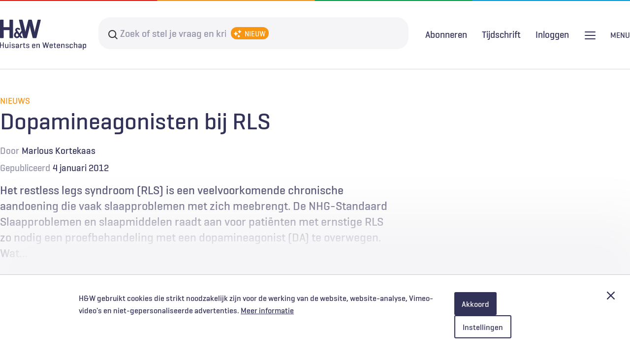

--- FILE ---
content_type: text/html; charset=UTF-8
request_url: https://www.henw.org/artikelen/dopamineagonisten-bij-rls
body_size: 32832
content:
<!DOCTYPE html>
<html lang="nl" dir="ltr" prefix="og: https://ogp.me/ns#">
  <head>
    <meta charset="utf-8" />
<style>body #backtotop {background: #ffffff;border-color: #323157;color: #323157;}</style>
<meta name="keywords" content="Marlous Kortekaas, , Farmacotherapie,Slaapstoornis,PEARLS" />
<meta name="robots" content="noarchive" />
<meta property="og:site_name" content="Huisarts &amp; Wetenschap" />
<meta property="og:type" content="Article" />
<meta property="og:title" content="Dopamineagonisten bij RLS" />
<meta property="article:tag" content="Farmacotherapie" />
<meta property="article:tag" content="Slaapstoornis" />
<meta property="article:tag" content="PEARLS" />
<meta name="twitter:card" content="summary_large_image" />
<meta name="Generator" content="Drupal 10 (https://www.drupal.org)" />
<meta name="MobileOptimized" content="width" />
<meta name="HandheldFriendly" content="true" />
<meta name="viewport" content="width=device-width, initial-scale=1.0" />
<script>var _mtm = window._mtm = window._mtm || [];
_mtm.push({'mtm.startTime': (new Date().getTime()), 'event': 'mtm.Start'});
var d=document, g=d.createElement('script'), s=d.getElementsByTagName('script')[0];
g.async=true; g.src='https://stats.henw.org/js/container_75u6Rivg.js'; s.parentNode.insertBefore(g,s);
_mtm.push({"user-status":"anonymous","node-id":"11474","publish-date":"2012-01-04","category":"Nieuws"});</script>
<script type="application/ld+json">{
    "@context": "https://schema.org",
    "@graph": [
        {
            "@type": "Article",
            "headline": "Dopamineagonisten bij RLS",
            "datePublished": "2012-01-04T00:00:00+0100",
            "isAccessibleForFree": "False",
            "hasPart": {
                "@type": "WebPageElement",
                "isAccessibleForFree": "False",
                "cssSelector": ".paywall"
            },
            "dateModified": "2026-01-11T01:30:01+0100",
            "author": {
                "@type": "Person",
                "url": "https://www.henw.org/user/1"
            }
        }
    ]
}</script>
<link rel="icon" href="/themes/henw/favicon/favicon.ico" type="image/vnd.microsoft.icon" />
<link rel="canonical" href="https://www.henw.org/artikelen/dopamineagonisten-bij-rls" />
<link rel="shortlink" href="https://www.henw.org/node/11474" />

    <title>Dopamineagonisten bij RLS | H&amp;W</title>
    <link rel="stylesheet" media="all" href="/files/css/css_CH7s6ZpIw1KL3OxADH37AOq9dwOt2i839C8Hcq5_n6A.css?delta=0&amp;language=nl&amp;theme=henw&amp;include=eJxVjgEKwyAMRS-U1iOJ1eDEaKRJ13n72XUyBiG89wmfbM5nqzymme3HVvGl4MmJ9JELTi4o4iLK9MoBYdxSqtmE_WiO1q_CA-tpIvHmaBHtI4tA0XrmnNBz1Z3J_Bk0Jpo1Fy9XkYB0USz3I8-Ep5jPXguHg_ANlQ9Mzw" />
<link rel="stylesheet" media="all" href="/files/css/css_1PAIgxaf8ymv9k9opaOBg2vg4iHY_tztzsbUAonoZ-Q.css?delta=1&amp;language=nl&amp;theme=henw&amp;include=eJxVjgEKwyAMRS-U1iOJ1eDEaKRJ13n72XUyBiG89wmfbM5nqzymme3HVvGl4MmJ9JELTi4o4iLK9MoBYdxSqtmE_WiO1q_CA-tpIvHmaBHtI4tA0XrmnNBz1Z3J_Bk0Jpo1Fy9XkYB0USz3I8-Ep5jPXguHg_ANlQ9Mzw" />
<link rel="stylesheet" media="print" href="/files/css/css_Uema6KxwhWjQrmJLLWDQTN_XT1bl98wX1hBm9T3Yu28.css?delta=2&amp;language=nl&amp;theme=henw&amp;include=eJxVjgEKwyAMRS-U1iOJ1eDEaKRJ13n72XUyBiG89wmfbM5nqzymme3HVvGl4MmJ9JELTi4o4iLK9MoBYdxSqtmE_WiO1q_CA-tpIvHmaBHtI4tA0XrmnNBz1Z3J_Bk0Jpo1Fy9XkYB0USz3I8-Ep5jPXguHg_ANlQ9Mzw" />

    <script type="application/json" data-drupal-selector="drupal-settings-json">{"path":{"baseUrl":"\/","pathPrefix":"","currentPath":"node\/11474","currentPathIsAdmin":false,"isFront":false,"currentLanguage":"nl"},"pluralDelimiter":"\u0003","suppressDeprecationErrors":true,"back_to_top":{"back_to_top_button_trigger":100,"back_to_top_speed":1200,"back_to_top_prevent_on_mobile":false,"back_to_top_prevent_in_admin":false,"back_to_top_button_type":"text","back_to_top_button_text":"Naar boven"},"restrictedContent":{"accessTokenParameterName":"toegangscode","privateFilePath":"\/system\/files\/"},"data":{"extlink":{"extTarget":true,"extTargetAppendNewWindowDisplay":true,"extTargetAppendNewWindowLabel":"(opens in a new window)","extTargetNoOverride":false,"extNofollow":false,"extTitleNoOverride":false,"extNoreferrer":false,"extFollowNoOverride":false,"extClass":"0","extLabel":"(link is external)","extImgClass":false,"extSubdomains":true,"extExclude":"(henw\\.org)|(limoengroen\\.nl)","extInclude":"","extCssExclude":"","extCssInclude":"","extCssExplicit":"","extAlert":false,"extAlertText":"This link will take you to an external web site. We are not responsible for their content.","extHideIcons":false,"mailtoClass":"0","telClass":"","mailtoLabel":"(link stuurt e-mail)","telLabel":"(link is a phone number)","extUseFontAwesome":false,"extIconPlacement":"append","extPreventOrphan":false,"extFaLinkClasses":"fa fa-external-link","extFaMailtoClasses":"fa fa-envelope-o","extAdditionalLinkClasses":"","extAdditionalMailtoClasses":"","extAdditionalTelClasses":"","extFaTelClasses":"fa fa-phone","allowedDomains":null,"extExcludeNoreferrer":""}},"radioactivity":{"type":"default","endpoint":"https:\/\/www.henw.org\/radioactivity\/emit"},"ajaxTrustedUrl":{"form_action_p_pvdeGsVG5zNF_XLGPTvYSKCf43t8qZYSwcfZl2uzM":true},"user":{"uid":0,"permissionsHash":"9fd0842a52a02c67364f34d674dc74e09aee3ebb862ca273c72610bf7427160e"}}</script>
<script src="/files/js/js_ufhrrHg24cPECcb-0453Dgm2DORdlBzcfFrzenhp_Kg.js?scope=header&amp;delta=0&amp;language=nl&amp;theme=henw&amp;include=eJxNjWEKQjEMgy_0dEcqXS1zrmvHWtHn6R0q-CA_ki-QZKQGYUsj5b-Hm2_8DKna0mXeB8r5F7cr6yMVsYxy8tgXK1_mNE2kY6n0AZDROeEYsgMSsftabqyHkkxsZnseUMewbiD42kGqByvPTQqQWatMprFeUokOVYPLxKimb1ERTo8"></script>
<script src="/modules/limoengroen/lg_cookiecontrol/js/lg_cookiecontrol.js?t99olk" defer></script>
<script src="/modules/limoengroen/lg_cookiecontrol/js/lg_cookiecontrol_init.js?t99olk" defer></script>

    <link type="text/css" rel="stylesheet" href="//fast.fonts.net/cssapi/d764e90b-eef2-4a56-a148-345915eb479d.css"/>
    <link rel="apple-touch-icon" href="/themes/henw/favicon/apple-touch-icon.png" />
    <link rel="apple-touch-icon" sizes="57x57" href="/themes/henw/favicon/apple-touch-icon-57x57.png" />
    <link rel="apple-touch-icon" sizes="72x72" href="/themes/henw/favicon/apple-touch-icon-72x72.png" />
    <link rel="apple-touch-icon" sizes="76x76" href="/themes/henw/favicon/apple-touch-icon-76x76.png" />
    <link rel="apple-touch-icon" sizes="114x114" href="/themes/henw/favicon/apple-touch-icon-114x114.png" />
    <link rel="apple-touch-icon" sizes="120x120" href="/themes/henw/favicon/apple-touch-icon-120x120.png" />
    <link rel="apple-touch-icon" sizes="144x144" href="/themes/henw/favicon/apple-touch-icon-144x144.png" />
    <link rel="apple-touch-icon" sizes="152x152" href="/themes/henw/favicon/apple-touch-icon-152x152.png" />
    <link rel="apple-touch-icon" sizes="180x180" href="/themes/henw/favicon/apple-touch-icon-180x180.png" />
    <link rel="icon" type="image/png" sizes="32x32" href="/themes/henw/favicon/favicon-32x32.png">
    <link rel="icon" type="image/png" sizes="16x16" href="/themes/henw/favicon/favicon-16x16.png">
    <link rel="manifest" href="/themes/henw/favicon/site.webmanifest">
    <link rel="mask-icon" href="/themes/henw/favicon/safari-pinned-tab.svg" color="#323157">
    <meta name="msapplication-TileColor" content="#323157">
    <meta name="theme-color" content="#ffffff">
  </head>
  <body class="path-node page-node-type-article">
        <a href="#main-content" class="visually-hidden focusable skip-link">
      Overslaan en naar de inhoud gaan
    </a>
    
<div data-cc-window class="cc-window" role="dialog" aria-label="Cookiemelding" aria-describedby="cc-message" data-cc-cookie-domain="">
  <div class="cc-window-inner">
          <div data-cc-popup class="cc-popup">
        <div class="cc-popup-inner">
          <div id="cc-message" class="cc-message">
            <p>H&amp;W gebruikt cookies die strikt noodzakelijk zijn voor de werking van de website, website-analyse, Vimeo-video's en niet-gepersonaliseerde advertenties.</p>
                          <a href="/privacy-en-cookiestatement">Meer informatie</a>
                      </div>
          <div class="cc-actions">
                          <button data-cc-action="allow" class="cc-button cc-button--primary">
                <span class="cc-text">Akkoord</span>
              </button>
                              <button data-cc-action="open-settings" class="cc-button cc-button-ghost--primary" aria-expanded="false">
                  <span class="cc-text">Instellingen</span>
                </button>
              
              <button data-cc-action="close-popup" class="cc-button cc-button-close">
                <span class="cc-text cc-visually-hidden">Afsluiten</span>
                <span class="cc-icon"><svg width="16" height="16" viewBox="0 0 16 16" xmlns="http://www.w3.org/2000/svg" aria-hidden="true" focusable="false">
  <path d="M9.61603 8L15.6653 1.95075C16.1116 1.50445 16.1116 0.781014 15.6653 0.33472C15.219 -0.111573 14.4955 -0.111573 14.0493 0.33472L8 6.38397L1.95075 0.33472C1.50445 -0.111573 0.781014 -0.111573 0.33472 0.33472C-0.111573 0.781014 -0.111573 1.50445 0.33472 1.95075L6.38397 8L0.33472 14.0492C-0.111573 14.4955 -0.111573 15.219 0.33472 15.6653C0.558153 15.8887 0.850158 16.0001 1.14273 16.0001C1.43531 16.0001 1.72732 15.8887 1.95075 15.6653L8 9.61603L14.0493 15.6653C14.2727 15.8887 14.5647 16.0001 14.8573 16.0001C15.1498 16.0001 15.4418 15.8887 15.6653 15.6653C16.1116 15.219 16.1116 14.4955 15.6653 14.0492L9.61603 8Z"/>
</svg>
</span>
              </button>
                      </div>
        </div>
      </div>
                      <div data-cc-settings class="cc-settings">
          <div class="cc-settings-inner">
            <button data-cc-action="close-settings" class="cc-button-close">
              <span class="cc-text cc-visually-hidden">Afsluiten</span>
              <span class="cc-icon"><svg width="16" height="16" viewBox="0 0 16 16" xmlns="http://www.w3.org/2000/svg" aria-hidden="true" focusable="false">
  <path d="M9.61603 8L15.6653 1.95075C16.1116 1.50445 16.1116 0.781014 15.6653 0.33472C15.219 -0.111573 14.4955 -0.111573 14.0493 0.33472L8 6.38397L1.95075 0.33472C1.50445 -0.111573 0.781014 -0.111573 0.33472 0.33472C-0.111573 0.781014 -0.111573 1.50445 0.33472 1.95075L6.38397 8L0.33472 14.0492C-0.111573 14.4955 -0.111573 15.219 0.33472 15.6653C0.558153 15.8887 0.850158 16.0001 1.14273 16.0001C1.43531 16.0001 1.72732 15.8887 1.95075 15.6653L8 9.61603L14.0493 15.6653C14.2727 15.8887 14.5647 16.0001 14.8573 16.0001C15.1498 16.0001 15.4418 15.8887 15.6653 15.6653C16.1116 15.219 16.1116 14.4955 15.6653 14.0492L9.61603 8Z"/>
</svg>
</span>
            </button>
            <div class="cc-message">
              <p>Wij gebruiken cookies om je de best mogelijke ervaring op onze website te bieden. Je kunt hieronder aangeven welke cookies je toestaat. We gebruiken de volgende cookies:</p>
            </div>
            <form>
              <fieldset>
                <legend>Cookie opties</legend>
                
  
<div class="cc-option-outer">
  <input type="checkbox" id="cc-option-functional" class="cc-visually-hidden" value="functional" aria-describedby="cc-option-functional-description" disabled="disabled" checked="checked"/>
  <label for="cc-option-functional" class="option">
          <span class="cc-label">
        <span class="cc-text">Functioneel: </span>
                  <span class="cc-mandatory-text">Altijd actief</span>
              </span>
      </label>
      <p id="cc-option-functional-description" class="cc-description">Cookies die noodzakelijk zijn voor het functioneren van de website.</p>
  </div>

  
<div class="cc-option-outer">
  <input type="checkbox" id="cc-option-analytics" class="cc-visually-hidden" value="analytics" aria-describedby="cc-option-analytics-description" disabled="disabled" checked="checked"/>
  <label for="cc-option-analytics" class="option">
          <span class="cc-label">
        <span class="cc-text">Analytisch: </span>
                  <span class="cc-mandatory-text">Altijd actief</span>
              </span>
      </label>
      <p id="cc-option-analytics-description" class="cc-description">Deze cookies zijn noodzakelijk voor het meten van bezoekersgedrag, wat ons helpt bij het verbeteren van de website. De verzamelde gegevens zijn geanonimiseerd.</p>
  </div>


<div class="cc-option-outer">
  <input type="checkbox" id="cc-option-marketing" class="cc-visually-hidden" value="marketing" aria-describedby="cc-option-marketing-description"/>
  <label for="cc-option-marketing" class="option">
          <span class="cc-label">
        <span class="cc-text">Marketing (optioneel): </span>
                  <span class="cc-icon"><svg class="icon-switch" viewBox="0 0 48 26" xmlns="http://www.w3.org/2000/svg" width="48" height="26" aria-hidden="true" focusable="false">
  <style>
    .icon-switch {
      overflow: visible;
    }
    .icon-switch .switch--button {
      transition: transform 0.2s ease-out;
      fill: #fff;
    }
    input:checked + label .icon-switch .switch--button {
      transform: translateX(22px);
    }
  </style>
  <rect class="switch--base" width="48" height="26" rx="13"/>
  <circle class="switch--button" cx="13" cy="13" r="11"/>
</svg>
</span>
              </span>
      </label>
      <p id="cc-option-marketing-description" class="cc-description">We gebruiken cookies voor niet-gepersonaliseerde advertenties en feedbacktools om je ervaring te verbeteren en onze diensten te optimaliseren.</p>
  </div>


<div class="cc-option-outer">
  <input type="checkbox" id="cc-option-video" class="cc-visually-hidden" value="video" aria-describedby="cc-option-video-description"/>
  <label for="cc-option-video" class="option">
          <span class="cc-label">
        <span class="cc-text">Video (optioneel): </span>
                  <span class="cc-icon"><svg class="icon-switch" viewBox="0 0 48 26" xmlns="http://www.w3.org/2000/svg" width="48" height="26" aria-hidden="true" focusable="false">
  <style>
    .icon-switch {
      overflow: visible;
    }
    .icon-switch .switch--button {
      transition: transform 0.2s ease-out;
      fill: #fff;
    }
    input:checked + label .icon-switch .switch--button {
      transform: translateX(22px);
    }
  </style>
  <rect class="switch--base" width="48" height="26" rx="13"/>
  <circle class="switch--button" cx="13" cy="13" r="11"/>
</svg>
</span>
              </span>
      </label>
      <p id="cc-option-video-description" class="cc-description">Met deze cookies kun je videofragmenten bekijken van videoproviders als Vimeo.</p>
  </div>

              </fieldset>
              <button type="submit" data-cc-action="save" class="cc-button--primary">
                <span class="cc-text">Opslaan</span>
              </button>
            </form>
          </div>
        </div>
            </div>
</div>

      <div class="dialog-off-canvas-main-canvas" data-off-canvas-main-canvas>
    




<div class="page">

  <header role="banner" class="header clearfix">
    <div class="header-top container">
          <div class="region region-header-top-left">
    <div id="block-system-branding" class="block block-system block-system-branding-block">
  
    
        <a href="/" rel="home" class="site-logo">
      <img src="/themes/henw/logo.svg" alt="Home" />
    </a>
      </div>

  </div>

          <div class="region region-header-top-right">
    <div id="block-header-search-form" class="block block-henw-search block-henw-header-search-form-block">
  
    
      <div class="header-search-form">
  <form action="/zoeken" method="get">
    <div class="form--inline clearfix">
      <div class="form-item form-item-keys">
        <label for="search-keys">Search terms</label>
        <input type="text" class="form-text form-placeholder" name="question" placeholder="Zoek of stel je vraag en krijg een antwoord"/>
        <span class="icon--ai"></span>
      </div>
      <div class="form-actions">
        <input type="submit" class="btn-reset btn-filled-dark btn-default button form-submit" value="Zoeken" />
      </div>
    </div>
  </form>

  <div class="menu">
    <h2>Probeer het met deze voorbeelden</h2>
    <ul class="link-blocks">
      <a href="/zoeken?question=Wat%20zijn%20de%20recente%20inzichten%20in%20de%20medicamenteuze%20behandeling%20van%20obesitas%3F">
        <li class="link-block">
          <h3>Ontdek recente inzichten</h3>
          <span>Wat zijn de recente inzichten in de medicamenteuze behandeling van obesitas?</span>
        </li>
      </a>

      <a href="/zoeken?question=Hoe%20kan%20ik%20differenti%C3%ABren%20tussen%20een%20hallux%20valgus%20en%20een%20hallux%20rigidus%3F">
        <li class="link-block">
          <h3>Leer over onderwerpen</h3>
          <span>Hoe kan ik differentiëren tussen een hallux valgus en een hallux rigidus?</span>
        </li>
      </a>

      <a href="/zoeken?question=Vat%20de%20bevindingen%20samen%20over%20de%20medicamenteuze%20behandeling%20van%20scabi%C3%ABs">
        <li class="link-block">
          <h3>Vind praktische tips</h3>
          <span>Vat de bevindingen samen over de medicamenteuze behandeling van scabiës</span>
        </li>
      </a>

      <a href="/zoeken?question=Welke%20recente%20onderzoeken%20zijn%20gepubliceerd%20over%20de%20risico%E2%80%99s%20van%20vapen%3F">
        <li class="link-block">
          <h3>Doorzoek publicaties</h3>
          <span>Welke recente onderzoeken zijn gepubliceerd over de risico’s van vapen?</span>
        </li>
      </a>
    </ul>

    <span class="read-more">De AI-zoekfunctie van H&W kan onjuiste informatie tonen. Controleer de bronnen altijd zelf. <a href="/disclaimer">Meer info over de AI-zoekfunctie</a>.</span>
  </div>
</div>

  </div>

  </div>

    </div>
      <div class="header-bottom">
        <div class="container">
            <div class="region region-header-bottom-left">
    <div class="views-element-container block block-views block-views-blockmenu-dossiers-view-block-menu-dossiers" id="block-block-menu-dossiers">
  
    
      <div><div class="view view-menu-dossiers view-id-menu_dossiers view-display-id-view_block_menu_dossiers js-view-dom-id-f7c69c1be40d0cbcc68d88025e581ddeab829df689fc94d0c6fb3101e733eb21">
  
    
      
      <div class="view-content">
      <div class="title-list">
    <ol class="dossiers-list menu-list">
                <li><a href="/dossiers/diagnostiek" hreflang="nl">Diagnostiek</a></li>
                <li><a href="/dossiers/spoedzorg" hreflang="nl">Spoedzorg</a></li>
                <li><a href="/dossiers/digitale-zorg" hreflang="nl">Digitale zorg</a></li>
                <li><a href="/dossiers/kwaliteit-hrmo" hreflang="nl">Kwaliteit &amp; HRMO</a></li>
                <li><a href="/dossiers/ketenzorg" hreflang="nl">Ketenzorg</a></li>
                <li><a href="/dossiers/levenseinde" hreflang="nl">Levenseinde</a></li>
                <li><a href="/dossiers/solk" hreflang="nl">SOLK</a></li>
                <li><a href="/dossiers/patienteninbreng" hreflang="nl">Patiënteninbreng</a></li>
                <li><a href="/dossiers/seksuele-gezondheid" hreflang="nl">Seksuele gezondheid</a></li>
                <li><a href="/dossiers/covid-19" hreflang="nl">COVID-19</a></li>
    
  </ol>

</div>

    </div>
  
          </div>
</div>

  </div>

  </div>

            <div class="region region-header-bottom-middle">
    <div id="block-menu-login" class="block block-henw-user block-henw-user-login-block">
  
    
      <div class="user-login"><div class="openid-connect message"><img src="/themes/henw/images/logo-haweb.gif" alt="HaWeb logo" title="HaWeb" />
<p>Door in te loggen op HAweb krijgt u toegang tot de artikelen op HenW.org.</p><form class="openid-connect-login-form" data-drupal-selector="openid-connect-login-form-2" action="/artikelen/dopamineagonisten-bij-rls" method="post" id="openid-connect-login-form--2" accept-charset="UTF-8">
  <div><input class="btn-reset btn-outline button js-form-submit form-submit" data-drupal-selector="edit-openid-connect-client-haweb-login" type="submit" id="edit-openid-connect-client-haweb-login--2" name="haweb" value="Inloggen met HAweb" />
</div><input autocomplete="off" data-drupal-selector="form-sp5tj-8uf20du7lpro31osiqkdj5wfgoly84qeybqw" type="hidden" name="form_build_id" value="form-_Sp5Tj-8uf20DU7lpRO31OsIqKdj5wfGOly84QeyBQw" />
<input data-drupal-selector="edit-openid-connect-login-form-2" type="hidden" name="form_id" value="openid_connect_login_form" />

</form>
</div></div>
  </div>
<nav role="navigation" aria-labelledby="block-gebruikersmenu-menu" id="block-gebruikersmenu" class="block block-menu navigation menu--account">
            
  <h2 class="visually-hidden" id="block-gebruikersmenu-menu">Gebruikersmenu</h2>
  

        
                <ul class="menu menu--level-1">
                    <li class="menu-item">
        <a href="/gebruikers/inloggen" data-drupal-link-system-path="user/login">Inloggen</a>
              </li>
        </ul>
  


  </nav>

  </div>

            <div class="region region-header-bottom-right">
    <div id="block-henwheadersearchformblock-mobile" class="block block-henw-search block-henw-header-search-form-block">
  
    
      <div class="header-search-form">
  <form action="/zoeken" method="get">
    <div class="form--inline clearfix">
      <div class="form-item form-item-keys">
        <label for="search-keys">Search terms</label>
        <input type="text" class="form-text form-placeholder" name="question" placeholder="Zoek of stel je vraag en krijg een antwoord"/>
        <span class="icon--ai"></span>
      </div>
      <div class="form-actions">
        <input type="submit" class="btn-reset btn-filled-dark btn-default button form-submit" value="Zoeken" />
      </div>
    </div>
  </form>

  <div class="menu">
    <h2>Probeer het met deze voorbeelden</h2>
    <ul class="link-blocks">
      <a href="/zoeken?question=Wat%20zijn%20de%20recente%20inzichten%20in%20de%20medicamenteuze%20behandeling%20van%20obesitas%3F">
        <li class="link-block">
          <h3>Ontdek recente inzichten</h3>
          <span>Wat zijn de recente inzichten in de medicamenteuze behandeling van obesitas?</span>
        </li>
      </a>

      <a href="/zoeken?question=Hoe%20kan%20ik%20differenti%C3%ABren%20tussen%20een%20hallux%20valgus%20en%20een%20hallux%20rigidus%3F">
        <li class="link-block">
          <h3>Leer over onderwerpen</h3>
          <span>Hoe kan ik differentiëren tussen een hallux valgus en een hallux rigidus?</span>
        </li>
      </a>

      <a href="/zoeken?question=Vat%20de%20bevindingen%20samen%20over%20de%20medicamenteuze%20behandeling%20van%20scabi%C3%ABs">
        <li class="link-block">
          <h3>Vind praktische tips</h3>
          <span>Vat de bevindingen samen over de medicamenteuze behandeling van scabiës</span>
        </li>
      </a>

      <a href="/zoeken?question=Welke%20recente%20onderzoeken%20zijn%20gepubliceerd%20over%20de%20risico%E2%80%99s%20van%20vapen%3F">
        <li class="link-block">
          <h3>Doorzoek publicaties</h3>
          <span>Welke recente onderzoeken zijn gepubliceerd over de risico’s van vapen?</span>
        </li>
      </a>
    </ul>

    <span class="read-more">De AI-zoekfunctie van H&W kan onjuiste informatie tonen. Controleer de bronnen altijd zelf. <a href="/disclaimer">Meer info over de AI-zoekfunctie</a>.</span>
  </div>
</div>

  </div>
<nav role="navigation" aria-labelledby="block-main-navigation-menu" id="block-main-navigation" class="block block-menu navigation menu--main">
            
  <h2 class="visually-hidden" id="block-main-navigation-menu">Hoofdnavigatie</h2>
  

        
              <ul class="menu menu-list">
                    <li class="menu-item">
        <a href="/" data-drupal-link-system-path="&lt;front&gt;">Home</a>
              </li>
                <li class="menu-item">
        <a href="/abonneren" data-drupal-link-system-path="node/20101">Abonneren</a>
              </li>
                <li class="menu-item">
        <a href="/adverteren" data-drupal-link-system-path="node/20862">Adverteren</a>
              </li>
                <li class="menu-item">
        <a href="/contact" data-drupal-link-system-path="node/19187">Contact</a>
              </li>
                <li class="menu-item">
        <a href="/over-hw" data-drupal-link-system-path="node/20102">Over H&amp;W</a>
              </li>
                <li class="menu-item">
        <a href="/voor-auteurs" data-drupal-link-system-path="node/19186">Voor auteurs</a>
              </li>
                <li class="menu-item">
        <a href="https://www.henw.org/podcast-overzicht" title="H&amp;W Podcast">H&amp;W Podcast</a>
              </li>
        </ul>
  


  </nav>
<nav role="navigation" aria-labelledby="block-user-menu-mobile-menu" id="block-user-menu-mobile" class="block block-menu navigation menu--account">
            
  <h2 class="visually-hidden" id="block-user-menu-mobile-menu">Gebruikersmenu [mobile]</h2>
  

        
                <ul class="menu menu--level-1">
                    <li class="menu-item">
        <a href="/gebruikers/inloggen" data-drupal-link-system-path="user/login">Inloggen</a>
              </li>
        </ul>
  


  </nav>

  </div>

        </div>
      </div>
  </header>

      <div class="container">
        <div class="region region-highlighted">
    <div data-drupal-messages-fallback class="hidden"></div>

  </div>

    </div>
  


  <main role="main" class="clearfix">
    <a id="main-content" tabindex="-1"></a>
    <div class="layout-content container">
        <div class="region region-content">
    <div id="block-primaireinhoudvandepagina" class="block block-system block-system-main-block">
  
    
      

<article class="category-nieuws node node--type-article node--view-mode-paywall article--restricted">
    <div class="content-top content-container--center">
        <div class="category">Nieuws</div>
        
                <div class="title-wrapper">
            <h1><span class="field field--name-title field--type-string field--label-hidden">Dopamineagonisten bij RLS</span>
</h1>
            
                    </div>
        <div class="meta-elements">
                            <div class="author-wrapper">
                    <span class="meta-prefix">Door</span>

    <ul class="author-list">
              <li class="author"><a href="/auteur?question=Marlous%20Kortekaas">Marlous Kortekaas</a></li>
          </ul>

                </div>
                        <div class="date">
                <div class="meta-prefix">Gepubliceerd</div>
                <span>4 januari 2012</span>
            </div>
            
        </div>

        <div class="introduction-wrapper">
            <div class="introduction">      Het restless legs syndroom (RLS) is een veelvoorkomende chronische aandoening die vaak slaapproblemen met zich meebrengt. De NHG-Standaard Slaapproblemen en slaapmiddelen raadt aan voor patiënten met ernstige RLS zo nodig een proefbehandeling met een dopamineagonist (DA) te overwegen.     Wat…</div>
            <div class="intro-extra"></div>
        </div>
        <div class="request-access full-width">
            <div class="restricted-message-login limit-width">
                <div class="message">
                    <h2 class="icon-lock">Gratis verder lezen?</h2>
                    <p class="intro">H&W biedt geïnteresseerden de mogelijkheid om één artikel per 2 maanden gratis te lezen. Ben je geïnteresseerd in dit artikel? Voer je e-mailadres in en ontvang het artikel gratis in je inbox. </p>
                    <form class="henw-paywall-paywall-bypass-request" data-drupal-selector="henw-paywall-paywall-bypass-request" action="/artikelen/dopamineagonisten-bij-rls" method="post" id="henw-paywall-paywall-bypass-request" accept-charset="UTF-8">
  <input data-drupal-selector="edit-noderef" type="hidden" name="nodeRef" value="11474" />
<div class="js-form-item form-item js-form-type-email form-type-email js-form-item-email form-item-email">
      <label for="edit-email" class="js-form-required form-required">E-mail</label>
        <input placeholder="E-mail" data-drupal-selector="edit-email" type="email" id="edit-email" name="email" value="" size="60" maxlength="254" class="form-email required" required="required" aria-required="true" />

        </div>
<input autocomplete="off" data-drupal-selector="form-me4gokfahjjfgieuzvmbmyysuyapaigx-svd9gficma" type="hidden" name="form_build_id" value="form-mE4gOKFaHJjFGIeUZVmbmYYSuyapaiGX_SVd9GFicMA" />
<input data-drupal-selector="edit-henw-paywall-paywall-bypass-request" type="hidden" name="form_id" value="henw_paywall_paywall_bypass_request" />
<div data-drupal-selector="edit-actions" class="form-actions js-form-wrapper form-wrapper" id="edit-actions"><input class="btn-reset btn-filled-dark btn-default button js-form-submit form-submit" data-drupal-selector="edit-submit" type="submit" id="edit-submit" name="op" value="Versturen" />
</div>

</form>

                                        <p>Door gebruik te maken van dit aanbod ga je akkoord met de <a href="/privacy-en-cookiestatement">privacyverklaring</a> en ontvang je per aanvraag maximaal 3 e-mails van H&W.</p>
                </div>
                <div class="login ">
                  <div class="message help">
                    <h2>Abonnement afsluiten?</h2>
                    <ul>
                      <li>Onbeperkt toegang tot alle artikelen</li>
                      <li>11 x tijdschrift Huisarts & Wetenschap</li>
                      <li>Ontvang elke week de H&W-nieuwsbrief</li>
                      <li>Beluister wekelijks de H&W Podcast</li>
                      <li>Draag vanuit jouw expertise bij aan artikelen, samen met andere artsen en onderzoekers</li>
                    </ul>
                    <a href="/abonneren" class="btn-outline button">Kies je abonnement</a>
                    <p class="haweb-login"><b>Al abonnee of NHG-lid?</b> <a href="#">Log hier in</a></p>
                  </div>
                </div>
            </div>
        </div>
        
    </div>
</article>

  </div>

  </div>

    </div>
  </main>

  
  <footer role="contentinfo" class="footer container clearfix">
    <div class="footer--item footer--item_first">
      <div class="site--name">Huisarts en Wetenschap</div>
      <a href="/privacy-en-cookiestatement" class="privacy-link">Privacyverklaring</a>
        <div class="region region-footer">
    <nav role="navigation" aria-labelledby="block-henw-voet-menu" id="block-henw-voet" class="block block-menu navigation menu--footer">
            
  <h2 class="visually-hidden" id="block-henw-voet-menu">Voet</h2>
  

        
                <ul class="menu menu--level-1">
                    <li class="menu-item">
        <a href="https://www.henw.org/disclaimer">Disclaimer</a>
              </li>
        </ul>
  


  </nav>

  </div>

    </div>
    <div class="footer--item footer--item_second">
      <div class="social-links">
        <span class="social-links--textual">Als eerste op de hoogte</span>
        <ul class="social-links--list">
          <li class="social-links--list-item">
            <a target="_blank" class="social-link linkedin"
               href="https://linkedin.com/company/huisarts-wetenschap"
               alt="Linkedin"
               title="Link to Linkedin">Linkedin</a>
          </li>
          <li class="social-links--list-item">
            <a target="_blank" class="social-link twitter"
               href="https://twitter.com/HuisartsWeten"
               alt="Twitter"
               title="Link to Twitter">Twitter</a>
          </li>
          <li class="social-links--list-item">
            <a target="_blank" class="social-link instagram"
               href="https://www.instagram.com/huisartsenwetenschap/"
               alt="Instagram"
               title="Link to Instagram">Instagram</a>
          </li>
          <li class="social-links--list-item">
            <a target="_blank" class="social-link facebook"
               href="https://www.facebook.com/HuisartsenWetenschap"
               alt="Facebook"
               title="Link to Facebook">Facebook</a>
          </li>
          <li class="social-links--list-item">
            <a target="_blank" class="social-link rss"
               href="/nieuws/rss.xml"
               alt="RSS"
               title="Link to RSS feed">RSS</a>
          </li>
        </ul>
      </div>
    </div>
    <div class="footer--item footer--item_third">
        <a target="_blank" href="https://www.nhg.org/">
            <img src="/themes/henw/images/logo-nhg-full.svg" class="nhg-logo" alt="Logo Nederlands Huisartsen Genootschap"
                                                             height="52" width="90">
        </a>
    </div>
  </footer>


</div>
  </div>

    
    <script src="/files/js/js_BgxA6o56k7Gjg9qIhvqpxVXEBo-zHjU9_gASU__OQo4.js?scope=footer&amp;delta=0&amp;language=nl&amp;theme=henw&amp;include=eJxNjWEKQjEMgy_0dEcqXS1zrmvHWtHn6R0q-CA_ki-QZKQGYUsj5b-Hm2_8DKna0mXeB8r5F7cr6yMVsYxy8tgXK1_mNE2kY6n0AZDROeEYsgMSsftabqyHkkxsZnseUMewbiD42kGqByvPTQqQWatMprFeUokOVYPLxKimb1ERTo8"></script>

  </body>
</html>


--- FILE ---
content_type: image/svg+xml
request_url: https://www.henw.org/themes/henw/logo.svg
body_size: 9884
content:
<?xml version="1.0" encoding="utf-8"?>
<!-- Generator: Adobe Illustrator 21.0.2, SVG Export Plug-In . SVG Version: 6.00 Build 0)  -->
<svg version="1.1" id="Layer_1" xmlns="http://www.w3.org/2000/svg" xmlns:xlink="http://www.w3.org/1999/xlink" x="0px" y="0px"
	 width="175px" height="61px" viewBox="0 0 175 61" style="enable-background:new 0 0 175 61;" xml:space="preserve">
<style type="text/css">
	.st0{fill:#FFFFFF;}
	.st1{fill:#313056;}
</style>
<g>
	<polygon id="path-3_1_" class="st0" points="0,46.3 0,57.6 7.7,57.6 7.7,46.3 	"/>
</g>
<g>
	<polygon id="path-1_1_" class="st0" points="26.6,0 0,0 0,37.6 26.6,37.6 	"/>
</g>
<g id="Page-1_1_">
	<g id="Tablet-artikel" transform="translate(-34.000000, -141.000000)">
		<g id="Group" transform="translate(34.000000, 140.000000)">
			<g id="Page-1">
				<g id="Group-3" transform="translate(0.000000, 0.045600)">
					<g id="Clip-2">
					</g>
					<path id="Fill-1" class="st1" d="M7.4,16.2h11.8V2.4c0-1,0.3-1.4,1.3-1.4h4.7c1,0,1.3,0.5,1.3,1.4v34.7c0,1-0.3,1.4-1.3,1.4
						h-4.7c-1,0-1.3-0.5-1.3-1.4V22.3H7.4v14.8c0,1-0.3,1.4-1.3,1.4H1.3c-1,0-1.3-0.4-1.3-1.4V2.4C0,1.4,0.3,1,1.3,1h4.7
						c1,0,1.3,0.5,1.3,1.4V16.2z"/>
				</g>
				<path id="Fill-4" class="st1" d="M69.5,21.2c0.5,1.9,0.9,5,0.9,5.5c0.1-0.4,0.4-3,1-5.4l4.7-18.8C76.4,1.5,76.8,1,77.7,1h4.1
					c1,0,1.2,0.5,1,1.4l-8.6,34.8c-0.2,0.9-0.8,1.4-1.7,1.4h-4.7c-0.9,0-1.3-0.5-1.6-1.4L61.4,18c-0.3-1.3-0.7-4.5-0.8-5
					c-0.1,0.5-0.5,3.9-0.8,5l-4.8,19.2c-0.2,0.9-0.7,1.4-1.7,1.4h-4.7c-0.9,0-1.3-0.5-1.6-1.4L38.6,2.4c-0.2-0.9,0.1-1.4,1-1.4h4.9
					c0.9,0,1.4,0.5,1.6,1.4l4.6,18.8c0.5,2,0.9,4.6,0.9,4.6s0.3-1.8,1-4.6l4.7-18.8C57.5,1.5,57.9,1,58.9,1h4.4c1,0,1.4,0.5,1.6,1.4
					L69.5,21.2z"/>
				<path id="Fill-6" class="st1" d="M34.5,28.4c-1.6,1-2.5,2.7-2.5,4.1c0,1.5,0.9,2.8,2.5,2.8c1.3,0,2.1-1.2,3-2.6L34.5,28.4z
					 M41.6,38.2l-1.9-2.7c-1.3,1.8-2.4,3-5.4,3c-3.8,0-6-2.9-6-6.1c0-2.5,1.3-5.1,4.2-6.8c-0.8-1-1.5-2.2-1.5-3.7
					c0-2.7,2.2-4.4,5.1-4.4c2.9,0,4.2,1.2,5.2,3l-3,1.8c-0.5-1-1.2-1.8-2.2-1.8c-0.9,0-1.4,0.5-1.4,1.3c0,0.5,0.3,1.2,0.9,1.9l4,5.5
					c1.1-2.1,2.7-4.5,4.4-5.7l1.6,3.1c-1.6,1.3-2.7,3.5-3.8,5.6l4.4,5.9h-4.7V38.2z"/>
				<g id="Group-10" transform="translate(0.000000, 36.045600)">
					<g id="Clip-9">
					</g>
					<path id="Fill-8" class="st1" d="M1.6,15.9H6v-4.4c0-0.2,0.1-0.3,0.3-0.3h1c0.2,0,0.3,0.1,0.3,0.3v10.6c0,0.2-0.1,0.3-0.3,0.3
						h-1c-0.2,0-0.3-0.1-0.3-0.3v-4.9H1.6v4.9c0,0.2-0.1,0.3-0.3,0.3h-1c-0.2,0-0.3-0.1-0.3-0.3V11.5c0-0.2,0.1-0.3,0.3-0.3h1
						c0.2,0,0.3,0.1,0.3,0.3V15.9z"/>
				</g>
				<path id="Fill-11" class="st1" d="M15.5,57.8c-0.5,0.4-1.3,0.9-2.7,0.9c-1.6,0-2.4-0.9-2.4-2.1v-5.9c0-0.2,0.1-0.3,0.3-0.3h1
					c0.2,0,0.3,0.1,0.3,0.3v5.6c0,0.7,0.3,1.1,1.2,1.1c1.1,0,1.9-0.5,2.2-0.9v-5.8c0-0.2,0.1-0.3,0.3-0.3h1c0.2,0,0.3,0.1,0.3,0.3
					v7.6c0,0.2-0.1,0.3-0.3,0.3h-0.9c-0.2,0-0.3-0.1-0.3-0.3L15.5,57.8z"/>
				<path id="Fill-13" class="st1" d="M21.3,58.2c0,0.2-0.1,0.3-0.3,0.3h-1c-0.2,0-0.3-0.1-0.3-0.3v-7.6c0-0.2,0.1-0.3,0.3-0.3h1
					c0.2,0,0.3,0.1,0.3,0.3V58.2z M21.3,48.8c0,0.2-0.1,0.3-0.3,0.3h-1c-0.2,0-0.3-0.1-0.3-0.3v-1.5c0-0.2,0.1-0.3,0.3-0.3h1
					c0.2,0,0.3,0.1,0.3,0.3V48.8z"/>
				<path id="Fill-15" class="st1" d="M28.4,52.2c0-0.6-0.5-0.9-1.6-0.9c-1,0-1.6,0.3-1.6,0.9v0.3c0,0.5,0.4,0.7,0.7,0.8l2.6,0.9
					c0.9,0.3,1.6,0.9,1.6,1.6v0.9c0,1-0.9,2-3.2,2c-2.3,0-3.2-0.9-3.2-2v-0.4c0-0.2,0.1-0.3,0.3-0.3h0.9c0.2,0,0.3,0.1,0.3,0.3v0.3
					c0,0.6,0.6,0.9,1.7,0.9s1.7-0.3,1.7-0.9v-0.5c0-0.4-0.3-0.6-0.9-0.8l-2.6-0.9c-0.6-0.2-1.3-0.9-1.3-1.7v-0.6c0-1,0.8-2,3-2
					s3,1,3,2v0.4c0,0.2-0.1,0.3-0.3,0.3h-0.9c-0.2,0-0.3-0.1-0.3-0.3C28.4,52.6,28.4,52.2,28.4,52.2z"/>
				<path id="Fill-17" class="st1" d="M36.9,56.6v-1.4h-2.3c-0.9,0-1.1,0.4-1.1,1v0.3c0,0.6,0.4,0.9,1.2,0.9
					C35.6,57.4,36.5,56.8,36.9,56.6z M32,52.5c0-1.3,0.9-2.3,3.2-2.3c2.4,0,3.2,0.9,3.2,2.3v5.8c0,0.2-0.1,0.3-0.3,0.3h-0.9
					c-0.2,0-0.3-0.1-0.3-0.3v-0.5c-0.5,0.4-1.4,0.9-2.6,0.9c-1.6,0-2.4-0.9-2.4-2v-0.8c0-1.1,0.8-2,2.3-2h2.6v-1.3
					c0-0.7-0.4-1.1-1.6-1.1c-1.2,0-1.6,0.4-1.6,1.1v0.2c0,0.2-0.1,0.3-0.3,0.3h-0.9c-0.2,0-0.3-0.1-0.3-0.3L32,52.5L32,52.5z"/>
				<path id="Fill-19" class="st1" d="M45.5,50.5v0.8c0,0.2-0.2,0.3-0.3,0.3c-1.2,0.1-2.3,0.7-2.6,1.1v5.6c0,0.2-0.1,0.3-0.3,0.3h-1
					c-0.2,0-0.3-0.1-0.3-0.3v-7.6c0-0.2,0.1-0.3,0.3-0.3h0.9c0.2,0,0.3,0.1,0.3,0.3l0.1,0.7c0.5-0.5,1.4-1.2,2.6-1.2
					C45.4,50.2,45.5,50.3,45.5,50.5"/>
				<path id="Fill-21" class="st1" d="M51,50.3c0.2,0,0.3,0.1,0.3,0.3v0.7c0,0.2-0.1,0.3-0.3,0.3h-1.7v4.5c0,0.7,0.5,1.1,1.7,1.1
					h0.3c0.2,0,0.3,0.1,0.3,0.3v0.7c0,0.2-0.1,0.3-0.3,0.3h-0.5c-2.4,0-3.1-0.8-3.1-2.3v-4.6h-0.9c-0.2,0-0.3-0.1-0.3-0.3v-0.5
					c0-0.2,0.1-0.3,0.3-0.3l0.9-0.1h0.1v-1.7c0-0.2,0.1-0.3,0.3-0.3h1c0.2,0,0.3,0.1,0.3,0.3v1.7L51,50.3L51,50.3z"/>
				<path id="Fill-23" class="st1" d="M57.9,52.2c0-0.6-0.5-0.9-1.6-0.9c-1,0-1.6,0.3-1.6,0.9v0.3c0,0.5,0.4,0.7,0.7,0.8l2.6,0.9
					c0.9,0.3,1.6,0.9,1.6,1.6v0.9c0,1-0.9,2-3.2,2c-2.3,0-3.2-0.9-3.2-2v-0.4c0-0.2,0.1-0.3,0.3-0.3h0.9c0.2,0,0.3,0.1,0.3,0.3v0.3
					c0,0.6,0.6,0.9,1.7,0.9c1.1,0,1.7-0.3,1.7-0.9v-0.5c0-0.4-0.3-0.6-0.9-0.8l-2.6-0.9c-0.6-0.2-1.3-0.9-1.3-1.7v-0.6
					c0-1,0.8-2,3-2c2.3,0,3,1,3,2v0.4c0,0.2-0.1,0.3-0.3,0.3h-0.9c-0.2,0-0.3-0.1-0.3-0.3C57.9,52.6,57.9,52.2,57.9,52.2z"/>
				<path id="Fill-25" class="st1" d="M66.7,53.6h3.3v-1c0-0.7-0.4-1.1-1.7-1.1c-1.2,0-1.7,0.5-1.7,1.1L66.7,53.6L66.7,53.6z
					 M71.6,54.5c0,0.2-0.1,0.3-0.3,0.3h-4.6v1.6c0,0.7,0.3,1.1,1.7,1.1c1.4,0,1.7-0.5,1.7-1.1v-0.2c0-0.2,0.1-0.3,0.3-0.3h0.9
					c0.2,0,0.3,0.1,0.3,0.3v0.3c0,1.3-0.9,2.3-3.2,2.3c-2.3,0-3.2-0.9-3.2-2.3v-4c0-1.3,0.9-2.3,3.3-2.3s3.2,0.9,3.2,2.3L71.6,54.5
					L71.6,54.5z"/>
				<path id="Fill-27" class="st1" d="M75.2,50.3c0.2,0,0.3,0.1,0.3,0.3v0.5c0.5-0.4,1.4-1,2.8-1c1.6,0,2.4,0.9,2.4,2.1v5.9
					c0,0.2-0.1,0.3-0.3,0.3h-1c-0.2,0-0.3-0.1-0.3-0.3v-5.6c0-0.7-0.3-1.1-1.2-1.1c-1.1,0-1.9,0.5-2.3,0.9v5.8
					c0,0.2-0.1,0.3-0.3,0.3h-1c-0.2,0-0.3-0.1-0.3-0.3v-7.6c0-0.2,0.1-0.3,0.3-0.3H75.2z"/>
				<path id="Fill-29" class="st1" d="M95.5,54.5c0.2,0.7,0.2,1.3,0.2,1.5c0-0.1,0.2-0.9,0.3-1.5l1.8-7c0.1-0.2,0.2-0.3,0.4-0.3h0.9
					c0.2,0,0.3,0.1,0.2,0.3l-2.7,10.7c-0.1,0.2-0.2,0.3-0.4,0.3h-1c-0.2,0-0.3-0.1-0.4-0.3l-1.8-7c-0.2-0.5-0.2-1.2-0.2-1.3
					c0,0.2-0.2,0.9-0.2,1.3l-1.8,7c-0.1,0.2-0.2,0.3-0.4,0.3h-1c-0.2,0-0.3-0.1-0.4-0.3l-2.7-10.7c-0.1-0.2,0-0.3,0.2-0.3h1
					c0.2,0,0.3,0.1,0.4,0.3l1.8,7c0.2,0.5,0.2,1.3,0.2,1.3s0.1-0.5,0.3-1.3l1.8-7c0.1-0.2,0.2-0.3,0.4-0.3h0.9
					c0.2,0,0.3,0.1,0.4,0.3L95.5,54.5z"/>
				<path id="Fill-31" class="st1" d="M102.2,53.6h3.3v-1c0-0.7-0.4-1.1-1.7-1.1c-1.2,0-1.7,0.5-1.7,1.1L102.2,53.6L102.2,53.6z
					 M107.1,54.5c0,0.2-0.1,0.3-0.3,0.3h-4.6v1.6c0,0.7,0.3,1.1,1.7,1.1c1.3,0,1.7-0.5,1.7-1.1v-0.2c0-0.2,0.1-0.3,0.3-0.3h0.9
					c0.2,0,0.3,0.1,0.3,0.3v0.3c0,1.3-0.9,2.3-3.2,2.3c-2.3,0-3.2-0.9-3.2-2.3v-4c0-1.3,0.9-2.3,3.3-2.3c2.4,0,3.2,0.9,3.2,2.3
					L107.1,54.5L107.1,54.5z"/>
				<path id="Fill-33" class="st1" d="M113.2,50.3c0.2,0,0.3,0.1,0.3,0.3v0.7c0,0.2-0.1,0.3-0.3,0.3h-1.7v4.5c0,0.7,0.5,1.1,1.7,1.1
					h0.3c0.2,0,0.3,0.1,0.3,0.3v0.7c0,0.2-0.1,0.3-0.3,0.3h-0.5c-2.4,0-3.1-0.8-3.1-2.3v-4.6h-0.9c-0.2,0-0.3-0.1-0.3-0.3v-0.5
					c0-0.2,0.1-0.3,0.3-0.3l0.9-0.1h0.1v-1.7c0-0.2,0.1-0.3,0.3-0.3h1c0.2,0,0.3,0.1,0.3,0.3v1.7L113.2,50.3L113.2,50.3z"/>
				<path id="Fill-35" class="st1" d="M117,53.6h3.3v-1c0-0.7-0.4-1.1-1.7-1.1c-1.2,0-1.7,0.5-1.7,1.1L117,53.6L117,53.6z
					 M121.9,54.5c0,0.2-0.1,0.3-0.3,0.3H117v1.6c0,0.7,0.3,1.1,1.7,1.1s1.7-0.5,1.7-1.1v-0.2c0-0.2,0.1-0.3,0.3-0.3h0.9
					c0.2,0,0.3,0.1,0.3,0.3v0.3c0,1.3-0.9,2.3-3.2,2.3c-2.4,0-3.2-0.9-3.2-2.3v-4c0-1.3,0.9-2.3,3.3-2.3s3.2,0.9,3.2,2.3L121.9,54.5
					L121.9,54.5z"/>
				<path id="Fill-37" class="st1" d="M125.5,50.3c0.2,0,0.3,0.1,0.3,0.3v0.5c0.5-0.4,1.4-1,2.8-1c1.6,0,2.4,0.9,2.4,2.1v5.9
					c0,0.2-0.1,0.3-0.3,0.3h-1c-0.2,0-0.3-0.1-0.3-0.3v-5.6c0-0.7-0.3-1.1-1.2-1.1c-1.1,0-1.9,0.5-2.3,0.9v5.8
					c0,0.2-0.1,0.3-0.3,0.3h-1c-0.2,0-0.3-0.1-0.3-0.3v-7.6c0-0.2,0.1-0.3,0.3-0.3H125.5z"/>
				<path id="Fill-39" class="st1" d="M138,52.2c0-0.6-0.5-0.9-1.6-0.9c-1,0-1.6,0.3-1.6,0.9v0.3c0,0.5,0.4,0.7,0.7,0.8l2.6,0.9
					c0.9,0.3,1.6,0.9,1.6,1.6v0.9c0,1-0.9,2-3.2,2s-3.2-0.9-3.2-2v-0.4c0-0.2,0.1-0.3,0.3-0.3h0.9c0.2,0,0.3,0.1,0.3,0.3v0.3
					c0,0.6,0.6,0.9,1.7,0.9s1.7-0.3,1.7-0.9v-0.5c0-0.4-0.3-0.6-0.9-0.8l-2.6-0.9c-0.6-0.2-1.3-0.9-1.3-1.7v-0.6c0-1,0.8-2,3-2
					s3,1,3,2v0.4c0,0.2-0.1,0.3-0.3,0.3h-0.9c-0.2,0-0.3-0.1-0.3-0.3L138,52.2L138,52.2z"/>
				<path id="Fill-41" class="st1" d="M147.9,52.5v0.3c0,0.2-0.1,0.3-0.3,0.3h-0.9c-0.2,0-0.3-0.1-0.3-0.3v-0.2
					c0-0.7-0.4-1.1-1.6-1.1s-1.6,0.4-1.6,1.1v3.8c0,0.7,0.4,1.1,1.6,1.1s1.6-0.4,1.6-1.1v-0.3c0-0.2,0.1-0.3,0.3-0.3h0.9
					c0.2,0,0.3,0.1,0.3,0.3v0.5c0,1.3-0.9,2.3-3.3,2.3c-2.4,0-3.2-0.9-3.2-2.3v-4c0-1.3,0.9-2.3,3.3-2.3
					C147.1,50.2,147.9,51.1,147.9,52.5"/>
				<path id="Fill-43" class="st1" d="M151.7,51.1c0.5-0.4,1.4-0.9,2.8-0.9c1.6,0,2.4,0.9,2.4,2.1v5.9c0,0.2-0.1,0.3-0.3,0.3h-1
					c-0.2,0-0.3-0.1-0.3-0.3v-5.6c0-0.7-0.3-1.1-1.2-1.1c-1.1,0-1.9,0.5-2.3,0.9v5.8c0,0.2-0.1,0.3-0.3,0.3h-1
					c-0.2,0-0.3-0.1-0.3-0.3V47.3c0-0.2,0.1-0.3,0.3-0.3h1c0.2,0,0.3,0.1,0.3,0.3V51.1z"/>
				<path id="Fill-45" class="st1" d="M164.1,56.6v-1.4h-2.3c-0.9,0-1.1,0.4-1.1,1v0.3c0,0.6,0.4,0.9,1.2,0.9
					C162.9,57.4,163.7,56.8,164.1,56.6z M159.3,52.5c0-1.3,0.9-2.3,3.2-2.3c2.4,0,3.2,0.9,3.2,2.3v5.8c0,0.2-0.1,0.3-0.3,0.3h-0.9
					c-0.2,0-0.3-0.1-0.3-0.3v-0.5c-0.5,0.4-1.4,0.9-2.6,0.9c-1.6,0-2.4-0.9-2.4-2v-0.8c0-1.1,0.8-2,2.3-2h2.6v-1.3
					c0-0.7-0.4-1.1-1.6-1.1s-1.6,0.4-1.6,1.1v0.2c0,0.2-0.1,0.3-0.3,0.3h-0.9c-0.2,0-0.3-0.1-0.3-0.3L159.3,52.5L159.3,52.5z"/>
				<path id="Fill-47" class="st1" d="M173.4,52.7c0-0.5-0.3-1.1-1.2-1.1c-1.1,0-1.9,0.5-2.3,0.9v4c0.4,0.2,1.2,0.9,2.3,0.9
					c0.9,0,1.2-0.5,1.2-1.1V52.7z M169.5,50.3c0.2,0,0.3,0.1,0.3,0.3v0.5c0.5-0.4,1.4-1,2.8-1c1.6,0,2.4,0.9,2.4,2.3v4
					c0,1.3-0.8,2.3-2.4,2.3c-1.4,0-2.3-0.5-2.8-0.9v3.9c0,0.2-0.1,0.3-0.3,0.3h-1c-0.2,0-0.3-0.1-0.3-0.3v-11c0-0.2,0.1-0.3,0.3-0.3
					H169.5z"/>
			</g>
		</g>
	</g>
</g>
</svg>


--- FILE ---
content_type: image/svg+xml
request_url: https://www.henw.org/themes/henw/images/icon-search-darkgrey.svg
body_size: 128
content:
<svg id="Layer_1" xmlns="http://www.w3.org/2000/svg" width="18.7" height="18.7" viewBox="0 0 18.7 18.7"><style>.st0{fill:none;stroke:#333;stroke-width:2;stroke-miterlimit:10}</style><circle class="st0" cx="8" cy="8" r="7"/><path class="st0" d="M13 13l5 5"/></svg>

--- FILE ---
content_type: image/svg+xml
request_url: https://www.henw.org/themes/henw/images/icon-arrow-up-white.svg
body_size: 227
content:
<svg id="Layer_1" xmlns="http://www.w3.org/2000/svg" width="11.4" height="7.1" viewBox="0 0 11.4 7.1"><style>.st0{fill:none;stroke:#fff;stroke-width:2}</style><g id="Archief"><g id="Archief-Desktop" transform="translate(-1293 -211)"><g id="Group-4" transform="translate(1156 193)"><path id="Page-1-Copy-3" class="st0" d="M147.7 24.4l-5-5-5 5"/></g></g></g></svg>